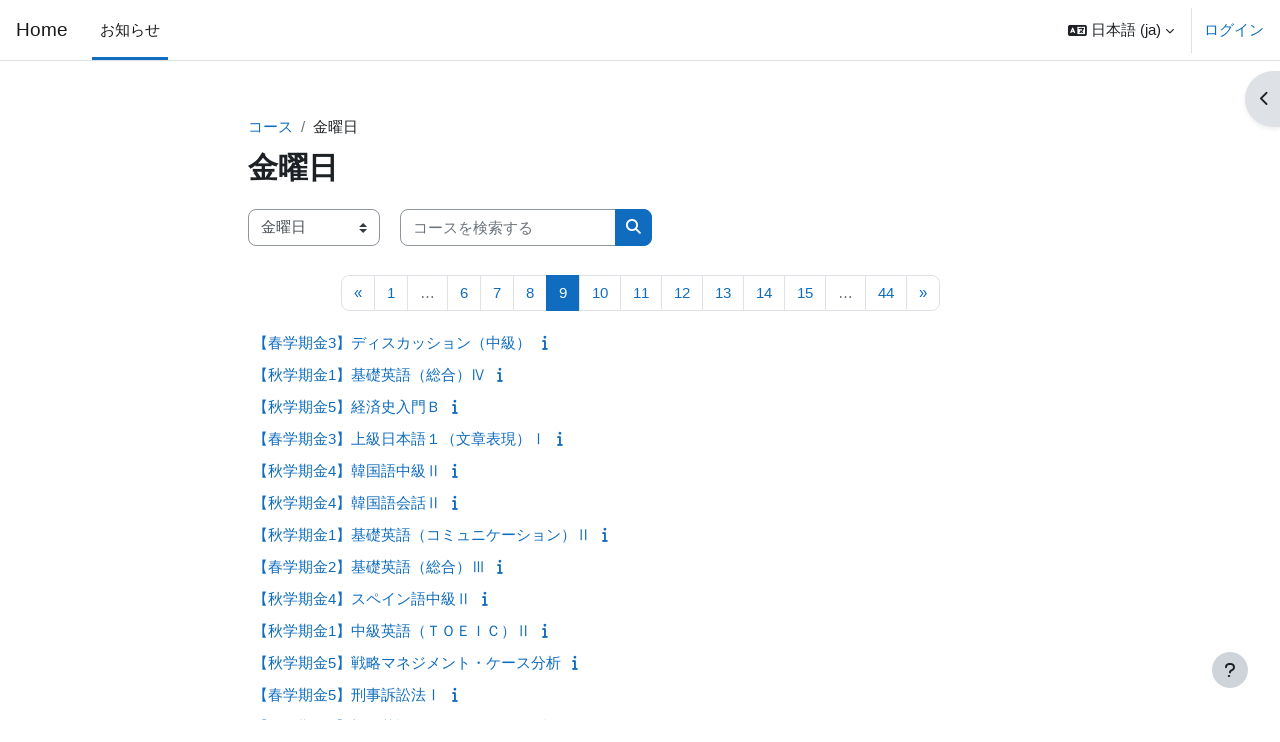

--- FILE ---
content_type: text/html; charset=utf-8
request_url: https://cclms.kyoto-su.ac.jp/course/index.php?categoryid=5&browse=courses&perpage=20&page=8
body_size: 63858
content:
<!DOCTYPE html>

<html  dir="ltr" lang="ja" xml:lang="ja">
<head>
    <title>すべてのコース | 学習支援システムmoodle</title>
    <link rel="shortcut icon" href="https://cclms.kyoto-su.ac.jp/theme/image.php/boost/theme/1744773572/favicon" />
    <meta http-equiv="Content-Type" content="text/html; charset=utf-8" />
<meta name="keywords" content="moodle, すべてのコース | 学習支援システムmoodle" />
<link rel="stylesheet" type="text/css" href="https://cclms.kyoto-su.ac.jp/theme/yui_combo.php?rollup/3.18.1/yui-moodlesimple-min.css" /><script id="firstthemesheet" type="text/css">/** Required in order to fix style inclusion problems in IE with YUI **/</script><link rel="stylesheet" type="text/css" href="https://cclms.kyoto-su.ac.jp/theme/styles.php/boost/1744773572_1739774851/all" />
<script>
//<![CDATA[
var M = {}; M.yui = {};
M.pageloadstarttime = new Date();
M.cfg = {"wwwroot":"https:\/\/cclms.kyoto-su.ac.jp","apibase":"https:\/\/cclms.kyoto-su.ac.jp\/r.php\/api","homeurl":{},"sesskey":"6aahHT6FzF","sessiontimeout":"7200","sessiontimeoutwarning":"5400","themerev":"1744773572","slasharguments":1,"theme":"boost","iconsystemmodule":"core\/icon_system_fontawesome","jsrev":"1744773573","admin":"admin","svgicons":true,"usertimezone":"\u30a2\u30b8\u30a2\/\u6771\u4eac","language":"ja","courseId":1,"courseContextId":2,"contextid":18,"contextInstanceId":5,"langrev":1744773573,"templaterev":"1744773573","siteId":1,"userId":0};var yui1ConfigFn = function(me) {if(/-skin|reset|fonts|grids|base/.test(me.name)){me.type='css';me.path=me.path.replace(/\.js/,'.css');me.path=me.path.replace(/\/yui2-skin/,'/assets/skins/sam/yui2-skin')}};
var yui2ConfigFn = function(me) {var parts=me.name.replace(/^moodle-/,'').split('-'),component=parts.shift(),module=parts[0],min='-min';if(/-(skin|core)$/.test(me.name)){parts.pop();me.type='css';min=''}
if(module){var filename=parts.join('-');me.path=component+'/'+module+'/'+filename+min+'.'+me.type}else{me.path=component+'/'+component+'.'+me.type}};
YUI_config = {"debug":false,"base":"https:\/\/cclms.kyoto-su.ac.jp\/lib\/yuilib\/3.18.1\/","comboBase":"https:\/\/cclms.kyoto-su.ac.jp\/theme\/yui_combo.php?","combine":true,"filter":null,"insertBefore":"firstthemesheet","groups":{"yui2":{"base":"https:\/\/cclms.kyoto-su.ac.jp\/lib\/yuilib\/2in3\/2.9.0\/build\/","comboBase":"https:\/\/cclms.kyoto-su.ac.jp\/theme\/yui_combo.php?","combine":true,"ext":false,"root":"2in3\/2.9.0\/build\/","patterns":{"yui2-":{"group":"yui2","configFn":yui1ConfigFn}}},"moodle":{"name":"moodle","base":"https:\/\/cclms.kyoto-su.ac.jp\/theme\/yui_combo.php?m\/1744773573\/","combine":true,"comboBase":"https:\/\/cclms.kyoto-su.ac.jp\/theme\/yui_combo.php?","ext":false,"root":"m\/1744773573\/","patterns":{"moodle-":{"group":"moodle","configFn":yui2ConfigFn}},"filter":null,"modules":{"moodle-core-actionmenu":{"requires":["base","event","node-event-simulate"]},"moodle-core-chooserdialogue":{"requires":["base","panel","moodle-core-notification"]},"moodle-core-maintenancemodetimer":{"requires":["base","node"]},"moodle-core-lockscroll":{"requires":["plugin","base-build"]},"moodle-core-notification":{"requires":["moodle-core-notification-dialogue","moodle-core-notification-alert","moodle-core-notification-confirm","moodle-core-notification-exception","moodle-core-notification-ajaxexception"]},"moodle-core-notification-dialogue":{"requires":["base","node","panel","escape","event-key","dd-plugin","moodle-core-widget-focusafterclose","moodle-core-lockscroll"]},"moodle-core-notification-alert":{"requires":["moodle-core-notification-dialogue"]},"moodle-core-notification-confirm":{"requires":["moodle-core-notification-dialogue"]},"moodle-core-notification-exception":{"requires":["moodle-core-notification-dialogue"]},"moodle-core-notification-ajaxexception":{"requires":["moodle-core-notification-dialogue"]},"moodle-core-dragdrop":{"requires":["base","node","io","dom","dd","event-key","event-focus","moodle-core-notification"]},"moodle-core-event":{"requires":["event-custom"]},"moodle-core-blocks":{"requires":["base","node","io","dom","dd","dd-scroll","moodle-core-dragdrop","moodle-core-notification"]},"moodle-core-handlebars":{"condition":{"trigger":"handlebars","when":"after"}},"moodle-core_availability-form":{"requires":["base","node","event","event-delegate","panel","moodle-core-notification-dialogue","json"]},"moodle-course-categoryexpander":{"requires":["node","event-key"]},"moodle-course-management":{"requires":["base","node","io-base","moodle-core-notification-exception","json-parse","dd-constrain","dd-proxy","dd-drop","dd-delegate","node-event-delegate"]},"moodle-course-dragdrop":{"requires":["base","node","io","dom","dd","dd-scroll","moodle-core-dragdrop","moodle-core-notification","moodle-course-coursebase","moodle-course-util"]},"moodle-course-util":{"requires":["node"],"use":["moodle-course-util-base"],"submodules":{"moodle-course-util-base":{},"moodle-course-util-section":{"requires":["node","moodle-course-util-base"]},"moodle-course-util-cm":{"requires":["node","moodle-course-util-base"]}}},"moodle-form-dateselector":{"requires":["base","node","overlay","calendar"]},"moodle-form-shortforms":{"requires":["node","base","selector-css3","moodle-core-event"]},"moodle-question-chooser":{"requires":["moodle-core-chooserdialogue"]},"moodle-question-searchform":{"requires":["base","node"]},"moodle-availability_completion-form":{"requires":["base","node","event","moodle-core_availability-form"]},"moodle-availability_date-form":{"requires":["base","node","event","io","moodle-core_availability-form"]},"moodle-availability_grade-form":{"requires":["base","node","event","moodle-core_availability-form"]},"moodle-availability_group-form":{"requires":["base","node","event","moodle-core_availability-form"]},"moodle-availability_grouping-form":{"requires":["base","node","event","moodle-core_availability-form"]},"moodle-availability_profile-form":{"requires":["base","node","event","moodle-core_availability-form"]},"moodle-mod_assign-history":{"requires":["node","transition"]},"moodle-mod_attendance-groupfilter":{"requires":["base","node"]},"moodle-mod_quiz-quizbase":{"requires":["base","node"]},"moodle-mod_quiz-toolboxes":{"requires":["base","node","event","event-key","io","moodle-mod_quiz-quizbase","moodle-mod_quiz-util-slot","moodle-core-notification-ajaxexception"]},"moodle-mod_quiz-questionchooser":{"requires":["moodle-core-chooserdialogue","moodle-mod_quiz-util","querystring-parse"]},"moodle-mod_quiz-modform":{"requires":["base","node","event"]},"moodle-mod_quiz-autosave":{"requires":["base","node","event","event-valuechange","node-event-delegate","io-form","datatype-date-format"]},"moodle-mod_quiz-dragdrop":{"requires":["base","node","io","dom","dd","dd-scroll","moodle-core-dragdrop","moodle-core-notification","moodle-mod_quiz-quizbase","moodle-mod_quiz-util-base","moodle-mod_quiz-util-page","moodle-mod_quiz-util-slot","moodle-course-util"]},"moodle-mod_quiz-util":{"requires":["node","moodle-core-actionmenu"],"use":["moodle-mod_quiz-util-base"],"submodules":{"moodle-mod_quiz-util-base":{},"moodle-mod_quiz-util-slot":{"requires":["node","moodle-mod_quiz-util-base"]},"moodle-mod_quiz-util-page":{"requires":["node","moodle-mod_quiz-util-base"]}}},"moodle-message_airnotifier-toolboxes":{"requires":["base","node","io"]},"moodle-editor_atto-editor":{"requires":["node","transition","io","overlay","escape","event","event-simulate","event-custom","node-event-html5","node-event-simulate","yui-throttle","moodle-core-notification-dialogue","moodle-editor_atto-rangy","handlebars","timers","querystring-stringify"]},"moodle-editor_atto-plugin":{"requires":["node","base","escape","event","event-outside","handlebars","event-custom","timers","moodle-editor_atto-menu"]},"moodle-editor_atto-menu":{"requires":["moodle-core-notification-dialogue","node","event","event-custom"]},"moodle-editor_atto-rangy":{"requires":[]},"moodle-report_eventlist-eventfilter":{"requires":["base","event","node","node-event-delegate","datatable","autocomplete","autocomplete-filters"]},"moodle-report_loglive-fetchlogs":{"requires":["base","event","node","io","node-event-delegate"]},"moodle-gradereport_history-userselector":{"requires":["escape","event-delegate","event-key","handlebars","io-base","json-parse","moodle-core-notification-dialogue"]},"moodle-qbank_editquestion-chooser":{"requires":["moodle-core-chooserdialogue"]},"moodle-tool_lp-dragdrop-reorder":{"requires":["moodle-core-dragdrop"]},"moodle-assignfeedback_editpdf-editor":{"requires":["base","event","node","io","graphics","json","event-move","event-resize","transition","querystring-stringify-simple","moodle-core-notification-dialog","moodle-core-notification-alert","moodle-core-notification-warning","moodle-core-notification-exception","moodle-core-notification-ajaxexception"]},"moodle-atto_accessibilitychecker-button":{"requires":["color-base","moodle-editor_atto-plugin"]},"moodle-atto_accessibilityhelper-button":{"requires":["moodle-editor_atto-plugin"]},"moodle-atto_align-button":{"requires":["moodle-editor_atto-plugin"]},"moodle-atto_bold-button":{"requires":["moodle-editor_atto-plugin"]},"moodle-atto_charmap-button":{"requires":["moodle-editor_atto-plugin"]},"moodle-atto_clear-button":{"requires":["moodle-editor_atto-plugin"]},"moodle-atto_collapse-button":{"requires":["moodle-editor_atto-plugin"]},"moodle-atto_emojipicker-button":{"requires":["moodle-editor_atto-plugin"]},"moodle-atto_emoticon-button":{"requires":["moodle-editor_atto-plugin"]},"moodle-atto_equation-button":{"requires":["moodle-editor_atto-plugin","moodle-core-event","io","event-valuechange","tabview","array-extras"]},"moodle-atto_h5p-button":{"requires":["moodle-editor_atto-plugin"]},"moodle-atto_html-button":{"requires":["promise","moodle-editor_atto-plugin","moodle-atto_html-beautify","moodle-atto_html-codemirror","event-valuechange"]},"moodle-atto_html-codemirror":{"requires":["moodle-atto_html-codemirror-skin"]},"moodle-atto_html-beautify":{},"moodle-atto_image-button":{"requires":["moodle-editor_atto-plugin"]},"moodle-atto_indent-button":{"requires":["moodle-editor_atto-plugin"]},"moodle-atto_italic-button":{"requires":["moodle-editor_atto-plugin"]},"moodle-atto_link-button":{"requires":["moodle-editor_atto-plugin"]},"moodle-atto_managefiles-button":{"requires":["moodle-editor_atto-plugin"]},"moodle-atto_managefiles-usedfiles":{"requires":["node","escape"]},"moodle-atto_media-button":{"requires":["moodle-editor_atto-plugin","moodle-form-shortforms"]},"moodle-atto_noautolink-button":{"requires":["moodle-editor_atto-plugin"]},"moodle-atto_orderedlist-button":{"requires":["moodle-editor_atto-plugin"]},"moodle-atto_panoptobutton-button":{"requires":["moodle-editor_atto-plugin"]},"moodle-atto_recordrtc-recording":{"requires":["moodle-atto_recordrtc-button"]},"moodle-atto_recordrtc-button":{"requires":["moodle-editor_atto-plugin","moodle-atto_recordrtc-recording"]},"moodle-atto_rtl-button":{"requires":["moodle-editor_atto-plugin"]},"moodle-atto_strike-button":{"requires":["moodle-editor_atto-plugin"]},"moodle-atto_subscript-button":{"requires":["moodle-editor_atto-plugin"]},"moodle-atto_superscript-button":{"requires":["moodle-editor_atto-plugin"]},"moodle-atto_table-button":{"requires":["moodle-editor_atto-plugin","moodle-editor_atto-menu","event","event-valuechange"]},"moodle-atto_title-button":{"requires":["moodle-editor_atto-plugin"]},"moodle-atto_underline-button":{"requires":["moodle-editor_atto-plugin"]},"moodle-atto_undo-button":{"requires":["moodle-editor_atto-plugin"]},"moodle-atto_unorderedlist-button":{"requires":["moodle-editor_atto-plugin"]}}},"gallery":{"name":"gallery","base":"https:\/\/cclms.kyoto-su.ac.jp\/lib\/yuilib\/gallery\/","combine":true,"comboBase":"https:\/\/cclms.kyoto-su.ac.jp\/theme\/yui_combo.php?","ext":false,"root":"gallery\/1744773573\/","patterns":{"gallery-":{"group":"gallery"}}}},"modules":{"core_filepicker":{"name":"core_filepicker","fullpath":"https:\/\/cclms.kyoto-su.ac.jp\/lib\/javascript.php\/1744773573\/repository\/filepicker.js","requires":["base","node","node-event-simulate","json","async-queue","io-base","io-upload-iframe","io-form","yui2-treeview","panel","cookie","datatable","datatable-sort","resize-plugin","dd-plugin","escape","moodle-core_filepicker","moodle-core-notification-dialogue"]},"core_comment":{"name":"core_comment","fullpath":"https:\/\/cclms.kyoto-su.ac.jp\/lib\/javascript.php\/1744773573\/comment\/comment.js","requires":["base","io-base","node","json","yui2-animation","overlay","escape"]}},"logInclude":[],"logExclude":[],"logLevel":null};
M.yui.loader = {modules: {}};

//]]>
</script>

    <meta name="viewport" content="width=device-width, initial-scale=1.0">
</head>
<body  id="page-course-index-category" class="format-site limitedwidth  path-course path-course-index chrome dir-ltr lang-ja yui-skin-sam yui3-skin-sam cclms-kyoto-su-ac-jp pagelayout-coursecategory course-1 context-18 category-5 notloggedin theme uses-drawers">
<div class="toast-wrapper mx-auto py-0 fixed-top" role="status" aria-live="polite"></div>
<div id="page-wrapper" class="d-print-block">

    <div>
    <a class="sr-only sr-only-focusable" href="#maincontent">メインコンテンツへスキップする</a>
</div><script src="https://cclms.kyoto-su.ac.jp/lib/javascript.php/1744773573/lib/polyfills/polyfill.js"></script>
<script src="https://cclms.kyoto-su.ac.jp/theme/yui_combo.php?rollup/3.18.1/yui-moodlesimple-min.js"></script><script src="https://cclms.kyoto-su.ac.jp/lib/javascript.php/1744773573/lib/javascript-static.js"></script>
<script>
//<![CDATA[
document.body.className += ' jsenabled';
//]]>
</script>



    <nav class="navbar fixed-top navbar-light bg-white navbar-expand" aria-label="サイトナビゲーション">
        <div class="container-fluid">
            <button class="navbar-toggler aabtn d-block d-md-none px-1 my-1 border-0" data-toggler="drawers" data-action="toggle" data-target="theme_boost-drawers-primary">
                <span class="navbar-toggler-icon"></span>
                <span class="sr-only">サイドパネル</span>
            </button>
    
            <a href="https://cclms.kyoto-su.ac.jp/" class="navbar-brand d-none d-md-flex align-items-center m-0 me-4 p-0 aabtn">
    
                    Home
            </a>
                <div class="primary-navigation">
                    <nav class="moremenu navigation">
                        <ul id="moremenu-696de7f86e180-navbar-nav" role="menubar" class="nav more-nav navbar-nav">
                                    <li data-key="home" class="nav-item" role="none" data-forceintomoremenu="false">
                                                <a role="menuitem" class="nav-link active "
                                                    href="https://cclms.kyoto-su.ac.jp/"
                                                    
                                                    aria-current="true"
                                                    data-disableactive="true"
                                                    
                                                >
                                                    お知らせ
                                                </a>
                                    </li>
                            <li role="none" class="nav-item dropdown dropdownmoremenu d-none" data-region="morebutton">
                                <a class="dropdown-toggle nav-link " href="#" id="moremenu-dropdown-696de7f86e180" role="menuitem" data-toggle="dropdown" aria-haspopup="true" aria-expanded="false" tabindex="-1">
                                    さらに
                                </a>
                                <ul class="dropdown-menu dropdown-menu-left" data-region="moredropdown" aria-labelledby="moremenu-dropdown-696de7f86e180" role="menu">
                                </ul>
                            </li>
                        </ul>
                    </nav>
                </div>
    
            <ul class="navbar-nav d-none d-md-flex my-1 px-1">
                <!-- page_heading_menu -->
                
            </ul>
    
            <div id="usernavigation" class="navbar-nav ms-auto h-100">
                    <div class="langmenu">
                        <div class="dropdown show">
                            <a href="#" role="button" id="lang-menu-toggle" data-toggle="dropdown" aria-label="言語設定" aria-haspopup="true" aria-controls="lang-action-menu" class="btn dropdown-toggle">
                                <i class="icon fa fa-language fa-fw me-1" aria-hidden="true"></i>
                                <span class="langbutton">
                                    日本語 ‎(ja)‎
                                </span>
                                <b class="caret"></b>
                            </a>
                            <div role="menu" aria-labelledby="lang-menu-toggle" id="lang-action-menu" class="dropdown-menu dropdown-menu-right">
                                        <a href="https://cclms.kyoto-su.ac.jp/course/index.php?categoryid=5&amp;lang=en" class="dropdown-item ps-5" role="menuitem" 
                                                lang="en" >
                                            English ‎(en)‎
                                        </a>
                                        <a href="#" class="dropdown-item ps-5" role="menuitem" aria-current="true"
                                                >
                                            日本語 ‎(ja)‎
                                        </a>
                            </div>
                        </div>
                    </div>
                    <div class="divider border-start h-75 align-self-center mx-1"></div>
                
                <div class="d-flex align-items-stretch usermenu-container" data-region="usermenu">
                        <div class="usermenu">
                                <span class="login ps-2">
                                        <a href="https://cclms.kyoto-su.ac.jp/auth/shibboleth/index.php">ログイン</a>
                                </span>
                        </div>
                </div>
                
            </div>
        </div>
    </nav>
    

<div  class="drawer drawer-left drawer-primary d-print-none not-initialized" data-region="fixed-drawer" id="theme_boost-drawers-primary" data-preference="" data-state="show-drawer-primary" data-forceopen="0" data-close-on-resize="1">
    <div class="drawerheader">
        <button
            class="btn drawertoggle icon-no-margin hidden"
            data-toggler="drawers"
            data-action="closedrawer"
            data-target="theme_boost-drawers-primary"
            data-toggle="tooltip"
            data-placement="right"
            title="ドロワを閉じる"
        >
            <i class="icon fa fa-xmark fa-fw " aria-hidden="true"  ></i>
        </button>
        <a
            href="https://cclms.kyoto-su.ac.jp/"
            title="Home"
            data-region="site-home-link"
            class="aabtn text-reset d-flex align-items-center py-1 h-100 d-md-none"
        >
                        <span class="sitename" title="Home">Home</span>

        </a>
        <div class="drawerheadercontent hidden">
            
        </div>
    </div>
    <div class="drawercontent drag-container" data-usertour="scroller">
                <div class="list-group">
                <a href="https://cclms.kyoto-su.ac.jp/" class="list-group-item list-group-item-action active " aria-current="true">
                    お知らせ
                </a>
        </div>

    </div>
</div>
        <div  class="drawer drawer-right d-print-none not-initialized" data-region="fixed-drawer" id="theme_boost-drawers-blocks" data-preference="drawer-open-block" data-state="show-drawer-right" data-forceopen="" data-close-on-resize="1">
    <div class="drawerheader">
        <button
            class="btn drawertoggle icon-no-margin hidden"
            data-toggler="drawers"
            data-action="closedrawer"
            data-target="theme_boost-drawers-blocks"
            data-toggle="tooltip"
            data-placement="left"
            title="ブロックドロワを閉じる"
        >
            <i class="icon fa fa-xmark fa-fw " aria-hidden="true"  ></i>
        </button>
        <a
            href="https://cclms.kyoto-su.ac.jp/"
            title="Home"
            data-region="site-home-link"
            class="aabtn text-reset d-flex align-items-center py-1 h-100 d-md-none"
        >
            
        </a>
        <div class="drawerheadercontent hidden">
            
        </div>
    </div>
    <div class="drawercontent drag-container" data-usertour="scroller">
                        <div class="d-print-none">
                    
                    <aside id="block-region-side-pre" class="block-region" data-blockregion="side-pre" data-droptarget="1" aria-labelledby="side-pre-block-region-heading"><h2 class="sr-only" id="side-pre-block-region-heading">ブロック</h2><a href="#sb-1" class="sr-only sr-only-focusable">教員用マニュアル をスキップする</a>

<section id="inst25"
     class=" block_html block  card mb-3"
     role="region"
     data-block="html"
     data-instance-id="25"
          aria-labelledby="instance-25-header"
     >

    <div class="card-body p-3">

            <h3 id="instance-25-header" class="h5 card-title d-inline">教員用マニュアル</h3>


        <div class="card-text content mt-3">
            <div class="no-overflow"><p>教員用マニュアルや便利な活用方法を以下に公開しています。<br><a href="https://cclms.kyoto-su.ac.jp/course/view.php?id=2">moodle活用方法</a></p></div>
            <div class="footer"></div>
            
        </div>

    </div>

</section>

  <span id="sb-1"></span><a href="#sb-2" class="sr-only sr-only-focusable">学生用マニュアル をスキップする</a>

<section id="inst26"
     class=" block_html block  card mb-3"
     role="region"
     data-block="html"
     data-instance-id="26"
          aria-labelledby="instance-26-header"
     >

    <div class="card-body p-3">

            <h3 id="instance-26-header" class="h5 card-title d-inline">学生用マニュアル</h3>


        <div class="card-text content mt-3">
            <div class="no-overflow"><div class="content">
<p>moodle学生用マニュアル<br><a href="https://www.kyoto-su.ac.jp/ccinfo/pdf/1_moodle_student_manual_2025.pdf" target="_blank" rel="noopener"><span style="color: #3366ff; text-decoration: underline;"><strong>1_目的のコースに入るには</strong></span></a><br><a href="https://www.kyoto-su.ac.jp/ccinfo/pdf/2_moodle_student_manual_2025.pdf" target="_blank" rel="noopener"><span style="color: #3366ff; text-decoration: underline;"><strong>2_資料の閲覧</strong></span></a><br><a href="https://www.kyoto-su.ac.jp/ccinfo/pdf/3_moodle_student_manual_2025.pdf" target="_blank" rel="noopener"><span style="color: #3366ff; text-decoration: underline;"><strong>3_フォーラムの利用</strong></span></a><br><a href="https://www.kyoto-su.ac.jp/ccinfo/pdf/4_moodle_student_manual_2025.pdf" target="_blank" rel="noopener"><span style="color: #3366ff; text-decoration: underline;"><strong>4_レポートの提出</strong></span></a><br><a href="https://www.kyoto-su.ac.jp/ccinfo/pdf/5_moodle_student_manual_2025.pdf" target="_blank" rel="noopener"><span style="color: #3366ff; text-decoration: underline;"><strong>5_小テストの受験</strong></span></a><br><a href="https://www.kyoto-su.ac.jp/ccinfo/pdf/6_moodle_student_manual_2025.pdf" target="_blank" rel="noopener"><span style="color: #3366ff; text-decoration: underline;"><strong>6_評定の確認</strong></span></a><br><a href="https://www.kyoto-su.ac.jp/ccinfo/pdf/7_moodle_student_manual_2025.pdf" target="_blank" rel="noopener"><span style="color: #3366ff; text-decoration: underline;"><strong>7_複数ファイルの一括提出</strong></span></a><br><a href="https://www.kyoto-su.ac.jp/ccinfo/pdf/8_clicker_moodle_student_manual_2025.pdf" target="_blank" rel="noopener"><span style="color: #3366ff; text-decoration: underline;"><strong>8_クリッカー利用マニュアル</strong></span></a><br><a href="https://www.kyoto-su.ac.jp/ccinfo/pdf/9_moodle_OneDrive_2023.pdf" target="_blank" rel="noopener"><span style="color: #3366ff; text-decoration: underline;"><strong><span style="color: #3366ff; text-decoration: underline;"><strong>9_moodleにOneDriveのURLを提出する</strong></span></strong></span></a></p>
<p>Teams学生用マニュアル<br><a href="https://www.kyoto-su.ac.jp/ccinfo/pdf/how_to_use_teams_student.pdf" target="_blank" rel="noopener"><span style="color: #3366ff; text-decoration: underline;"><strong>1_Teams学生用マニュアル</strong></span></a></p>
<p>INFOSS情報倫理マニュアル<br><a href="https://www.kyoto-su.ac.jp/ccinfo/pdf/manual/infoss_student.pdf" target="_blank" rel="noopener"><span style="text-decoration: underline;"><strong><span style="color: #3366ff; text-decoration: underline;">INFOSS情報倫理学生用マニュアル</span></strong></span></a></p>
</div></div>
            <div class="footer"></div>
            
        </div>

    </div>

</section>

  <span id="sb-2"></span><a href="#sb-3" class="sr-only sr-only-focusable">コース検索 をスキップする</a>

<section id="inst27"
     class=" block_html block  card mb-3"
     role="region"
     data-block="html"
     data-instance-id="27"
          aria-labelledby="instance-27-header"
     >

    <div class="card-body p-3">

            <h3 id="instance-27-header" class="h5 card-title d-inline">コース検索</h3>


        <div class="card-text content mt-3">
            <div class="no-overflow"><div align="center"><a href="https://cclms.kyoto-su.ac.jp/course/index.php"> <button class="btn btn-primary float-sm-center float-center"> コース検索はこちら </button> </a> <br>ボタンを押してください</div></div>
            <div class="footer"></div>
            
        </div>

    </div>

</section>

  <span id="sb-3"></span></aside>
                </div>

    </div>
</div>
    <div id="page" data-region="mainpage" data-usertour="scroller" class="drawers   drag-container">
        <div id="topofscroll" class="main-inner">
            <div class="drawer-toggles d-flex">
                    <div class="drawer-toggler drawer-right-toggle ms-auto d-print-none">
                        <button
                            class="btn icon-no-margin"
                            data-toggler="drawers"
                            data-action="toggle"
                            data-target="theme_boost-drawers-blocks"
                            data-toggle="tooltip"
                            data-placement="right"
                            title="ブロックドロワを開く"
                        >
                            <span class="sr-only">ブロックドロワを開く</span>
                            <span class="dir-rtl-hide"><i class="icon fa fa-chevron-left fa-fw " aria-hidden="true"  ></i></span>
                            <span class="dir-ltr-hide"><i class="icon fa fa-chevron-right fa-fw " aria-hidden="true"  ></i></span>
                        </button>
                    </div>
            </div>
            <header id="page-header" class="header-maxwidth d-print-none">
    <div class="w-100">
        <div class="d-flex flex-wrap">
            <div id="page-navbar">
                <nav aria-label="ナビゲーションバー">
    <ol class="breadcrumb">
                <li class="breadcrumb-item">
                    <a href="https://cclms.kyoto-su.ac.jp/course/index.php"
                        
                        
                        
                    >
                        コース
                    </a>
                </li>
        
                <li class="breadcrumb-item">
                    <span >
                        金曜日
                    </span>
                </li>
        </ol>
</nav>
            </div>
            <div class="ms-auto d-flex">
                
            </div>
            <div id="course-header">
                
            </div>
        </div>
        <div class="d-flex align-items-center">
                    <div class="me-auto">
                        <div class="page-context-header d-flex align-items-center mb-2">
    <div class="page-header-headings">
        <h1 class="h2 mb-0">金曜日</h1>
    </div>
</div>
                    </div>
            <div class="header-actions-container ms-auto" data-region="header-actions-container">
            </div>
        </div>
    </div>
</header>
            <div id="page-content" class="pb-3 d-print-block">
                <div id="region-main-box">
                    <div id="region-main">

                        <span class="notifications" id="user-notifications"></span>
                        <div role="main"><span id="maincontent"></span><span></span><div class="container-fluid tertiary-navigation" id="action_bar">
    <div class="row">
            <div class="navitem">
                <div class="urlselect text-truncate w-100">
                    <form method="post" action="https://cclms.kyoto-su.ac.jp/course/jumpto.php" class="d-flex flex-wrap align-items-center" id="url_select_f696de7f84ede81">
                        <input type="hidden" name="sesskey" value="6aahHT6FzF">
                            <label for="url_select696de7f84ede82" class="sr-only">
                                コースカテゴリ
                            </label>
                        <select  id="url_select696de7f84ede82" class="custom-select urlselect text-truncate w-100" name="jump"
                                 >
                                    <option value="/course/index.php?categoryid=1"  >月曜日</option>
                                    <option value="/course/index.php?categoryid=2"  >火曜日</option>
                                    <option value="/course/index.php?categoryid=3"  >水曜日</option>
                                    <option value="/course/index.php?categoryid=4"  >木曜日</option>
                                    <option value="/course/index.php?categoryid=5" selected >金曜日</option>
                                    <option value="/course/index.php?categoryid=6"  >土曜日</option>
                                    <option value="/course/index.php?categoryid=7"  >日曜日</option>
                                    <option value="/course/index.php?categoryid=8"  >その他</option>
                                    <option value="/course/index.php?categoryid=9"  >集中授業</option>
                                    <option value="/course/index.php?categoryid=10"  >メタコース</option>
                                    <option value="/course/index.php?categoryid=11"  >経済学部</option>
                                    <option value="/course/index.php?categoryid=12"  >法学部</option>
                                    <option value="/course/index.php?categoryid=13"  >現代社会学部</option>
                                    <option value="/course/index.php?categoryid=14"  >国際関係学部</option>
                                    <option value="/course/index.php?categoryid=15"  >外国語学部</option>
                                    <option value="/course/index.php?categoryid=16"  >理学部</option>
                                    <option value="/course/index.php?categoryid=17"  >情報理工学部</option>
                                    <option value="/course/index.php?categoryid=18"  >検証用</option>
                        </select>
                            <noscript>
                                <input type="submit" class="btn btn-secondary ms-1" value="Go">
                            </noscript>
                    </form>
                </div>
            </div>
            <div class="navitem">
                <div class="simplesearchform ">
                    <form autocomplete="off" action="https://cclms.kyoto-su.ac.jp/course/search.php" method="get" accept-charset="utf-8" class="mform d-flex flex-wrap align-items-center simplesearchform">
                    <div class="input-group">
                        <label for="searchinput-696de7f84f5dc696de7f84ede83">
                            <span class="sr-only">コースを検索する</span>
                        </label>
                        <input type="text"
                           id="searchinput-696de7f84f5dc696de7f84ede83"
                           class="form-control"
                           placeholder="コースを検索する"
                           aria-label="コースを検索する"
                           name="search"
                           data-region="input"
                           autocomplete="off"
                           value=""
                        >
                        <div class="input-group-append">
                            <button type="submit"
                                class="btn  btn-primary search-icon"
                                
                            >
                                <i class="icon fa fa-magnifying-glass fa-fw " aria-hidden="true"  ></i>
                                <span class="sr-only">コースを検索する</span>
                            </button>
                        </div>
                
                    </div>
                    </form>
                </div>            </div>
    </div>
</div><div class="course_category_tree clearfix "><div class="content"><div class="courses category-browse category-browse-5"><nav aria-label="ページ" class="pagination pagination-centered justify-content-center">
        <ul class="mt-1 pagination " data-page-size="20">
                <li class="page-item" data-page-number="8">
                    <a href="https://cclms.kyoto-su.ac.jp/course/index.php?categoryid=5&amp;browse=courses&amp;perpage=20&amp;page=7" class="page-link">
                        <span aria-hidden="true">&laquo;</span>
                        <span class="sr-only">前のページ</span>
                    </a>
                </li>
                <li class="page-item" data-page-number="1">
                    <a href="https://cclms.kyoto-su.ac.jp/course/index.php?categoryid=5&amp;browse=courses&amp;perpage=20&amp;page=0" class="page-link">
                        <span aria-hidden="true">1</span>
                        <span class="sr-only">ページ 1</span>
                    </a>
                </li>
                <li class="page-item disabled" data-page-number="1">
                    <span class="page-link">&hellip;</span>
                </li>
                <li class="page-item " data-page-number="6">
                    <a href="https://cclms.kyoto-su.ac.jp/course/index.php?categoryid=5&amp;browse=courses&amp;perpage=20&amp;page=5" class="page-link" >
                        <span aria-hidden="true">6</span>
                        <span class="sr-only">ページ 6</span>
                    </a>
                </li>
                <li class="page-item " data-page-number="7">
                    <a href="https://cclms.kyoto-su.ac.jp/course/index.php?categoryid=5&amp;browse=courses&amp;perpage=20&amp;page=6" class="page-link" >
                        <span aria-hidden="true">7</span>
                        <span class="sr-only">ページ 7</span>
                    </a>
                </li>
                <li class="page-item " data-page-number="8">
                    <a href="https://cclms.kyoto-su.ac.jp/course/index.php?categoryid=5&amp;browse=courses&amp;perpage=20&amp;page=7" class="page-link" >
                        <span aria-hidden="true">8</span>
                        <span class="sr-only">ページ 8</span>
                    </a>
                </li>
                <li class="page-item active" data-page-number="9">
                    <a href="#" class="page-link" aria-current="page">
                        <span aria-hidden="true">9</span>
                        <span class="sr-only">ページ 9</span>
                    </a>
                </li>
                <li class="page-item " data-page-number="10">
                    <a href="https://cclms.kyoto-su.ac.jp/course/index.php?categoryid=5&amp;browse=courses&amp;perpage=20&amp;page=9" class="page-link" >
                        <span aria-hidden="true">10</span>
                        <span class="sr-only">ページ 10</span>
                    </a>
                </li>
                <li class="page-item " data-page-number="11">
                    <a href="https://cclms.kyoto-su.ac.jp/course/index.php?categoryid=5&amp;browse=courses&amp;perpage=20&amp;page=10" class="page-link" >
                        <span aria-hidden="true">11</span>
                        <span class="sr-only">ページ 11</span>
                    </a>
                </li>
                <li class="page-item " data-page-number="12">
                    <a href="https://cclms.kyoto-su.ac.jp/course/index.php?categoryid=5&amp;browse=courses&amp;perpage=20&amp;page=11" class="page-link" >
                        <span aria-hidden="true">12</span>
                        <span class="sr-only">ページ 12</span>
                    </a>
                </li>
                <li class="page-item " data-page-number="13">
                    <a href="https://cclms.kyoto-su.ac.jp/course/index.php?categoryid=5&amp;browse=courses&amp;perpage=20&amp;page=12" class="page-link" >
                        <span aria-hidden="true">13</span>
                        <span class="sr-only">ページ 13</span>
                    </a>
                </li>
                <li class="page-item " data-page-number="14">
                    <a href="https://cclms.kyoto-su.ac.jp/course/index.php?categoryid=5&amp;browse=courses&amp;perpage=20&amp;page=13" class="page-link" >
                        <span aria-hidden="true">14</span>
                        <span class="sr-only">ページ 14</span>
                    </a>
                </li>
                <li class="page-item " data-page-number="15">
                    <a href="https://cclms.kyoto-su.ac.jp/course/index.php?categoryid=5&amp;browse=courses&amp;perpage=20&amp;page=14" class="page-link" >
                        <span aria-hidden="true">15</span>
                        <span class="sr-only">ページ 15</span>
                    </a>
                </li>
                <li class="page-item disabled" data-page-number="44">
                    <span class="page-link">&hellip;</span>
                </li>
                <li class="page-item" data-page-number="44">
                    <a href="https://cclms.kyoto-su.ac.jp/course/index.php?categoryid=5&amp;browse=courses&amp;perpage=20&amp;page=43" class="page-link">
                        <span aria-hidden="true">44</span>
                        <span class="sr-only">ページ 44</span>
                    </a>
                </li>
                <li class="page-item" data-page-number="10">
                    <a href="https://cclms.kyoto-su.ac.jp/course/index.php?categoryid=5&amp;browse=courses&amp;perpage=20&amp;page=9" class="page-link">
                        <span aria-hidden="true">&raquo;</span>
                        <span class="sr-only">次のページ</span>
                    </a>
                </li>
        </ul>
    </nav><div class="coursebox clearfix odd first collapsed" data-courseid="1644" data-type="1"><div class="info"><div class="coursename"><a class="aalink" href="https://cclms.kyoto-su.ac.jp/course/view.php?id=1644">【春学期金3】ディスカッション（中級）</a></div><div class="moreinfo"><a title="概要" href="https://cclms.kyoto-su.ac.jp/course/info.php?id=1644"><i class="icon fa fa-info fa-fw "  title="概要" role="img" aria-label="概要"></i></a></div></div><div class="content"></div></div><div class="coursebox clearfix even collapsed" data-courseid="323" data-type="1"><div class="info"><div class="coursename"><a class="aalink" href="https://cclms.kyoto-su.ac.jp/course/view.php?id=323">【秋学期金1】基礎英語（総合）Ⅳ</a></div><div class="moreinfo"><a title="概要" href="https://cclms.kyoto-su.ac.jp/course/info.php?id=323"><i class="icon fa fa-info fa-fw "  title="概要" role="img" aria-label="概要"></i></a></div></div><div class="content"></div></div><div class="coursebox clearfix odd collapsed" data-courseid="7508" data-type="1"><div class="info"><div class="coursename"><a class="aalink" href="https://cclms.kyoto-su.ac.jp/course/view.php?id=7508">【秋学期金5】経済史入門Ｂ</a></div><div class="moreinfo"><a title="概要" href="https://cclms.kyoto-su.ac.jp/course/info.php?id=7508"><i class="icon fa fa-info fa-fw "  title="概要" role="img" aria-label="概要"></i></a></div></div><div class="content"></div></div><div class="coursebox clearfix even collapsed" data-courseid="5753" data-type="1"><div class="info"><div class="coursename"><a class="aalink" href="https://cclms.kyoto-su.ac.jp/course/view.php?id=5753">【春学期金3】上級日本語１（文章表現）Ⅰ</a></div><div class="moreinfo"><a title="概要" href="https://cclms.kyoto-su.ac.jp/course/info.php?id=5753"><i class="icon fa fa-info fa-fw "  title="概要" role="img" aria-label="概要"></i></a></div></div><div class="content"></div></div><div class="coursebox clearfix odd collapsed" data-courseid="3705" data-type="1"><div class="info"><div class="coursename"><a class="aalink" href="https://cclms.kyoto-su.ac.jp/course/view.php?id=3705">【秋学期金4】韓国語中級Ⅱ</a></div><div class="moreinfo"><a title="概要" href="https://cclms.kyoto-su.ac.jp/course/info.php?id=3705"><i class="icon fa fa-info fa-fw "  title="概要" role="img" aria-label="概要"></i></a></div></div><div class="content"></div></div><div class="coursebox clearfix even collapsed" data-courseid="6730" data-type="1"><div class="info"><div class="coursename"><a class="aalink" href="https://cclms.kyoto-su.ac.jp/course/view.php?id=6730">【秋学期金4】韓国語会話Ⅱ</a></div><div class="moreinfo"><a title="概要" href="https://cclms.kyoto-su.ac.jp/course/info.php?id=6730"><i class="icon fa fa-info fa-fw "  title="概要" role="img" aria-label="概要"></i></a></div></div><div class="content"></div></div><div class="coursebox clearfix odd collapsed" data-courseid="3022" data-type="1"><div class="info"><div class="coursename"><a class="aalink" href="https://cclms.kyoto-su.ac.jp/course/view.php?id=3022">【秋学期金1】基礎英語（コミュニケーション）Ⅱ</a></div><div class="moreinfo"><a title="概要" href="https://cclms.kyoto-su.ac.jp/course/info.php?id=3022"><i class="icon fa fa-info fa-fw "  title="概要" role="img" aria-label="概要"></i></a></div></div><div class="content"></div></div><div class="coursebox clearfix even collapsed" data-courseid="7150" data-type="1"><div class="info"><div class="coursename"><a class="aalink" href="https://cclms.kyoto-su.ac.jp/course/view.php?id=7150">【春学期金2】基礎英語（総合）Ⅲ</a></div><div class="moreinfo"><a title="概要" href="https://cclms.kyoto-su.ac.jp/course/info.php?id=7150"><i class="icon fa fa-info fa-fw "  title="概要" role="img" aria-label="概要"></i></a></div></div><div class="content"></div></div><div class="coursebox clearfix odd collapsed" data-courseid="5961" data-type="1"><div class="info"><div class="coursename"><a class="aalink" href="https://cclms.kyoto-su.ac.jp/course/view.php?id=5961">【秋学期金4】スペイン語中級Ⅱ</a></div><div class="moreinfo"><a title="概要" href="https://cclms.kyoto-su.ac.jp/course/info.php?id=5961"><i class="icon fa fa-info fa-fw "  title="概要" role="img" aria-label="概要"></i></a></div></div><div class="content"></div></div><div class="coursebox clearfix even collapsed" data-courseid="3496" data-type="1"><div class="info"><div class="coursename"><a class="aalink" href="https://cclms.kyoto-su.ac.jp/course/view.php?id=3496">【秋学期金1】中級英語（ＴＯＥＩＣ）Ⅱ</a></div><div class="moreinfo"><a title="概要" href="https://cclms.kyoto-su.ac.jp/course/info.php?id=3496"><i class="icon fa fa-info fa-fw "  title="概要" role="img" aria-label="概要"></i></a></div></div><div class="content"></div></div><div class="coursebox clearfix odd collapsed" data-courseid="2321" data-type="1"><div class="info"><div class="coursename"><a class="aalink" href="https://cclms.kyoto-su.ac.jp/course/view.php?id=2321">【秋学期金5】戦略マネジメント・ケース分析</a></div><div class="moreinfo"><a title="概要" href="https://cclms.kyoto-su.ac.jp/course/info.php?id=2321"><i class="icon fa fa-info fa-fw "  title="概要" role="img" aria-label="概要"></i></a></div></div><div class="content"></div></div><div class="coursebox clearfix even collapsed" data-courseid="5631" data-type="1"><div class="info"><div class="coursename"><a class="aalink" href="https://cclms.kyoto-su.ac.jp/course/view.php?id=5631">【春学期金5】刑事訴訟法Ⅰ</a></div><div class="moreinfo"><a title="概要" href="https://cclms.kyoto-su.ac.jp/course/info.php?id=5631"><i class="icon fa fa-info fa-fw "  title="概要" role="img" aria-label="概要"></i></a></div></div><div class="content"></div></div><div class="coursebox clearfix odd collapsed" data-courseid="5597" data-type="1"><div class="info"><div class="coursename"><a class="aalink" href="https://cclms.kyoto-su.ac.jp/course/view.php?id=5597">【春学期金3】初級英語（ＴＯＥＩＣ）Ⅰ</a></div><div class="moreinfo"><a title="概要" href="https://cclms.kyoto-su.ac.jp/course/info.php?id=5597"><i class="icon fa fa-info fa-fw "  title="概要" role="img" aria-label="概要"></i></a></div></div><div class="content"></div></div><div class="coursebox clearfix even collapsed" data-courseid="4371" data-type="1"><div class="info"><div class="coursename"><a class="aalink" href="https://cclms.kyoto-su.ac.jp/course/view.php?id=4371">【秋学期金4】京都で学ぶ日本文化Ⅱ</a></div><div class="moreinfo"><a title="概要" href="https://cclms.kyoto-su.ac.jp/course/info.php?id=4371"><i class="icon fa fa-info fa-fw "  title="概要" role="img" aria-label="概要"></i></a></div></div><div class="content"></div></div><div class="coursebox clearfix odd collapsed" data-courseid="2343" data-type="1"><div class="info"><div class="coursename"><a class="aalink" href="https://cclms.kyoto-su.ac.jp/course/view.php?id=2343">【秋学期金1】中級英語（コミュニケーション）Ⅳ</a></div><div class="moreinfo"><a title="概要" href="https://cclms.kyoto-su.ac.jp/course/info.php?id=2343"><i class="icon fa fa-info fa-fw "  title="概要" role="img" aria-label="概要"></i></a></div></div><div class="content"></div></div><div class="coursebox clearfix even collapsed" data-courseid="1759" data-type="1"><div class="info"><div class="coursename"><a class="aalink" href="https://cclms.kyoto-su.ac.jp/course/view.php?id=1759">【春学期金2】上級英語（ＴＯＥＩＣ）Ⅲ</a></div><div class="moreinfo"><a title="概要" href="https://cclms.kyoto-su.ac.jp/course/info.php?id=1759"><i class="icon fa fa-info fa-fw "  title="概要" role="img" aria-label="概要"></i></a></div></div><div class="content"></div></div><div class="coursebox clearfix odd collapsed" data-courseid="8978" data-type="1"><div class="info"><div class="coursename"><a class="aalink" href="https://cclms.kyoto-su.ac.jp/course/view.php?id=8978">【秋学期金4】青年心理学</a></div><div class="moreinfo"><a title="概要" href="https://cclms.kyoto-su.ac.jp/course/info.php?id=8978"><i class="icon fa fa-info fa-fw "  title="概要" role="img" aria-label="概要"></i></a></div></div><div class="content"></div></div><div class="coursebox clearfix even collapsed" data-courseid="4523" data-type="1"><div class="info"><div class="coursename"><a class="aalink" href="https://cclms.kyoto-su.ac.jp/course/view.php?id=4523">[Autumn Semester Friday 1] Intermediate English (Communication) II</a></div><div class="moreinfo"><a title="概要" href="https://cclms.kyoto-su.ac.jp/course/info.php?id=4523"><i class="icon fa fa-info fa-fw "  title="概要" role="img" aria-label="概要"></i></a></div></div><div class="content"></div></div><div class="coursebox clearfix odd collapsed" data-courseid="8917" data-type="1"><div class="info"><div class="coursename"><a class="aalink" href="https://cclms.kyoto-su.ac.jp/course/view.php?id=8917">【秋学期金4】上級英語（プレゼンテーション）Ⅱ</a></div><div class="moreinfo"><a title="概要" href="https://cclms.kyoto-su.ac.jp/course/info.php?id=8917"><i class="icon fa fa-info fa-fw "  title="概要" role="img" aria-label="概要"></i></a></div></div><div class="content"></div></div><div class="coursebox clearfix even last collapsed" data-courseid="8857" data-type="1"><div class="info"><div class="coursename"><a class="aalink" href="https://cclms.kyoto-su.ac.jp/course/view.php?id=8857">【秋学期金4】宇宙物理・気象学英書講読</a></div><div class="moreinfo"><a title="概要" href="https://cclms.kyoto-su.ac.jp/course/info.php?id=8857"><i class="icon fa fa-info fa-fw "  title="概要" role="img" aria-label="概要"></i></a></div></div><div class="content"></div></div><nav aria-label="ページ" class="pagination pagination-centered justify-content-center">
        <ul class="mt-1 pagination " data-page-size="20">
                <li class="page-item" data-page-number="8">
                    <a href="https://cclms.kyoto-su.ac.jp/course/index.php?categoryid=5&amp;browse=courses&amp;perpage=20&amp;page=7" class="page-link">
                        <span aria-hidden="true">&laquo;</span>
                        <span class="sr-only">前のページ</span>
                    </a>
                </li>
                <li class="page-item" data-page-number="1">
                    <a href="https://cclms.kyoto-su.ac.jp/course/index.php?categoryid=5&amp;browse=courses&amp;perpage=20&amp;page=0" class="page-link">
                        <span aria-hidden="true">1</span>
                        <span class="sr-only">ページ 1</span>
                    </a>
                </li>
                <li class="page-item disabled" data-page-number="1">
                    <span class="page-link">&hellip;</span>
                </li>
                <li class="page-item " data-page-number="6">
                    <a href="https://cclms.kyoto-su.ac.jp/course/index.php?categoryid=5&amp;browse=courses&amp;perpage=20&amp;page=5" class="page-link" >
                        <span aria-hidden="true">6</span>
                        <span class="sr-only">ページ 6</span>
                    </a>
                </li>
                <li class="page-item " data-page-number="7">
                    <a href="https://cclms.kyoto-su.ac.jp/course/index.php?categoryid=5&amp;browse=courses&amp;perpage=20&amp;page=6" class="page-link" >
                        <span aria-hidden="true">7</span>
                        <span class="sr-only">ページ 7</span>
                    </a>
                </li>
                <li class="page-item " data-page-number="8">
                    <a href="https://cclms.kyoto-su.ac.jp/course/index.php?categoryid=5&amp;browse=courses&amp;perpage=20&amp;page=7" class="page-link" >
                        <span aria-hidden="true">8</span>
                        <span class="sr-only">ページ 8</span>
                    </a>
                </li>
                <li class="page-item active" data-page-number="9">
                    <a href="#" class="page-link" aria-current="page">
                        <span aria-hidden="true">9</span>
                        <span class="sr-only">ページ 9</span>
                    </a>
                </li>
                <li class="page-item " data-page-number="10">
                    <a href="https://cclms.kyoto-su.ac.jp/course/index.php?categoryid=5&amp;browse=courses&amp;perpage=20&amp;page=9" class="page-link" >
                        <span aria-hidden="true">10</span>
                        <span class="sr-only">ページ 10</span>
                    </a>
                </li>
                <li class="page-item " data-page-number="11">
                    <a href="https://cclms.kyoto-su.ac.jp/course/index.php?categoryid=5&amp;browse=courses&amp;perpage=20&amp;page=10" class="page-link" >
                        <span aria-hidden="true">11</span>
                        <span class="sr-only">ページ 11</span>
                    </a>
                </li>
                <li class="page-item " data-page-number="12">
                    <a href="https://cclms.kyoto-su.ac.jp/course/index.php?categoryid=5&amp;browse=courses&amp;perpage=20&amp;page=11" class="page-link" >
                        <span aria-hidden="true">12</span>
                        <span class="sr-only">ページ 12</span>
                    </a>
                </li>
                <li class="page-item " data-page-number="13">
                    <a href="https://cclms.kyoto-su.ac.jp/course/index.php?categoryid=5&amp;browse=courses&amp;perpage=20&amp;page=12" class="page-link" >
                        <span aria-hidden="true">13</span>
                        <span class="sr-only">ページ 13</span>
                    </a>
                </li>
                <li class="page-item " data-page-number="14">
                    <a href="https://cclms.kyoto-su.ac.jp/course/index.php?categoryid=5&amp;browse=courses&amp;perpage=20&amp;page=13" class="page-link" >
                        <span aria-hidden="true">14</span>
                        <span class="sr-only">ページ 14</span>
                    </a>
                </li>
                <li class="page-item " data-page-number="15">
                    <a href="https://cclms.kyoto-su.ac.jp/course/index.php?categoryid=5&amp;browse=courses&amp;perpage=20&amp;page=14" class="page-link" >
                        <span aria-hidden="true">15</span>
                        <span class="sr-only">ページ 15</span>
                    </a>
                </li>
                <li class="page-item disabled" data-page-number="44">
                    <span class="page-link">&hellip;</span>
                </li>
                <li class="page-item" data-page-number="44">
                    <a href="https://cclms.kyoto-su.ac.jp/course/index.php?categoryid=5&amp;browse=courses&amp;perpage=20&amp;page=43" class="page-link">
                        <span aria-hidden="true">44</span>
                        <span class="sr-only">ページ 44</span>
                    </a>
                </li>
                <li class="page-item" data-page-number="10">
                    <a href="https://cclms.kyoto-su.ac.jp/course/index.php?categoryid=5&amp;browse=courses&amp;perpage=20&amp;page=9" class="page-link">
                        <span aria-hidden="true">&raquo;</span>
                        <span class="sr-only">次のページ</span>
                    </a>
                </li>
        </ul>
    </nav></div></div></div></div>
                        
                        

                    </div>
                </div>
            </div>
        </div>
        
        <footer id="page-footer" class="footer-popover bg-white">
            <div data-region="footer-container-popover">
                <button class="btn btn-icon bg-secondary icon-no-margin btn-footer-popover" data-action="footer-popover" aria-label="フッタを表示する">
                    <i class="icon fa fa-question fa-fw " aria-hidden="true"  ></i>
                </button>
            </div>
            <div class="footer-content-popover container" data-region="footer-content-popover">
                <div class="footer-section p-3 border-bottom">
                    <div class="logininfo">
                        <div class="logininfo">あなたはログインしていません。 (<a href="https://cclms.kyoto-su.ac.jp/login/index.php">ログイン</a>)</div>
                    </div>
        
                    <script>
//<![CDATA[
var require = {
    baseUrl : 'https://cclms.kyoto-su.ac.jp/lib/requirejs.php/1744773573/',
    // We only support AMD modules with an explicit define() statement.
    enforceDefine: true,
    skipDataMain: true,
    waitSeconds : 0,

    paths: {
        jquery: 'https://cclms.kyoto-su.ac.jp/lib/javascript.php/1744773573/lib/jquery/jquery-3.7.1.min',
        jqueryui: 'https://cclms.kyoto-su.ac.jp/lib/javascript.php/1744773573/lib/jquery/ui-1.13.2/jquery-ui.min',
        jqueryprivate: 'https://cclms.kyoto-su.ac.jp/lib/javascript.php/1744773573/lib/requirejs/jquery-private'
    },

    // Custom jquery config map.
    map: {
      // '*' means all modules will get 'jqueryprivate'
      // for their 'jquery' dependency.
      '*': { jquery: 'jqueryprivate' },

      // 'jquery-private' wants the real jQuery module
      // though. If this line was not here, there would
      // be an unresolvable cyclic dependency.
      jqueryprivate: { jquery: 'jquery' }
    }
};

//]]>
</script>
<script src="https://cclms.kyoto-su.ac.jp/lib/javascript.php/1744773573/lib/requirejs/require.min.js"></script>
<script>
//<![CDATA[
M.util.js_pending("core/first");
require(['core/first'], function() {
require(['core/prefetch'])
;
M.util.js_pending('filter_mathjaxloader/loader'); require(['filter_mathjaxloader/loader'], function(amd) {amd.configure({"mathjaxconfig":"\nMathJax.Hub.Config({\n    config: [\"Accessible.js\", \"Safe.js\"],\n    errorSettings: { message: [\"!\"] },\n    skipStartupTypeset: true,\n    messageStyle: \"none\"\n});\n","lang":"ja"}); M.util.js_complete('filter_mathjaxloader/loader');});;
require(["media_videojs/loader"], function(loader) {
    loader.setUp('ja');
});;

        require(['jquery', 'core/custom_interaction_events'], function($, CustomEvents) {
            CustomEvents.define('#url_select696de7f84ede82', [CustomEvents.events.accessibleChange]);
            $('#url_select696de7f84ede82').on(CustomEvents.events.accessibleChange, function() {
                if ($(this).val()) {
                    $('#url_select_f696de7f84ede81').submit();
                }
            });
        });
    ;

    require(['core/moremenu'], function(moremenu) {
        moremenu(document.querySelector('#moremenu-696de7f86e180-navbar-nav'));
    });
;

    require(['core/usermenu'], function(UserMenu) {
        UserMenu.init();
    });
;

M.util.js_pending('theme_boost/drawers:load');
require(['theme_boost/drawers'], function() {
    M.util.js_complete('theme_boost/drawers:load');
});
;

M.util.js_pending('theme_boost/drawers:load');
require(['theme_boost/drawers'], function() {
    M.util.js_complete('theme_boost/drawers:load');
});
;

require(['theme_boost/footer-popover'], function(FooterPopover) {
    FooterPopover.init();
});
;

M.util.js_pending('theme_boost/loader');
require(['theme_boost/loader', 'theme_boost/drawer'], function(Loader, Drawer) {
    Drawer.init();
    M.util.js_complete('theme_boost/loader');
});
;
M.util.js_pending('core/notification'); require(['core/notification'], function(amd) {amd.init(18, []); M.util.js_complete('core/notification');});;
M.util.js_pending('core/log'); require(['core/log'], function(amd) {amd.setConfig({"level":"warn"}); M.util.js_complete('core/log');});;
M.util.js_pending('core/page_global'); require(['core/page_global'], function(amd) {amd.init(); M.util.js_complete('core/page_global');});;
M.util.js_pending('core/utility'); require(['core/utility'], function(amd) {M.util.js_complete('core/utility');});;
M.util.js_pending('core/storage_validation'); require(['core/storage_validation'], function(amd) {amd.init(null); M.util.js_complete('core/storage_validation');});
    M.util.js_complete("core/first");
});
//]]>
</script>
<script src="https://cdn.jsdelivr.net/npm/mathjax@2.7.9/MathJax.js?delayStartupUntil=configured"></script>
<script>
//<![CDATA[
M.str = {"moodle":{"lastmodified":"\u6700\u7d42\u66f4\u65b0\u65e5\u6642","name":"\u540d\u79f0","error":"\u30a8\u30e9\u30fc","info":"\u60c5\u5831","yes":"Yes","no":"No","cancel":"\u30ad\u30e3\u30f3\u30bb\u30eb","confirm":"\u78ba\u8a8d","areyousure":"\u672c\u5f53\u306b\u3088\u308d\u3057\u3044\u3067\u3059\u304b?","closebuttontitle":"\u9589\u3058\u308b","unknownerror":"\u4e0d\u660e\u306a\u30a8\u30e9\u30fc","file":"\u30d5\u30a1\u30a4\u30eb","url":"URL","collapseall":"\u3059\u3079\u3066\u3092\u6298\u308a\u305f\u305f\u3080","expandall":"\u3059\u3079\u3066\u3092\u5c55\u958b\u3059\u308b"},"repository":{"type":"\u30bf\u30a4\u30d7","size":"\u30b5\u30a4\u30ba","invalidjson":"\u7121\u52b9\u306aJSON\u30b9\u30c8\u30ea\u30f3\u30b0\u3067\u3059\u3002","nofilesattached":"\u6dfb\u4ed8\u3055\u308c\u3066\u3044\u308b\u30d5\u30a1\u30a4\u30eb\u306f\u3042\u308a\u307e\u305b\u3093\u3002","filepicker":"\u30d5\u30a1\u30a4\u30eb\u30d4\u30c3\u30ab","logout":"\u30ed\u30b0\u30a2\u30a6\u30c8","nofilesavailable":"\u5229\u7528\u3067\u304d\u308b\u30d5\u30a1\u30a4\u30eb\u306f\u3042\u308a\u307e\u305b\u3093\u3002","norepositoriesavailable":"\u7533\u3057\u8a33\u3054\u3056\u3044\u307e\u305b\u3093\u3001\u73fe\u5728\u306e\u3042\u306a\u305f\u306e\u30ea\u30dd\u30b8\u30c8\u30ea\u3067\u306f\u6240\u8981\u306e\u30d5\u30a9\u30fc\u30de\u30c3\u30c8\u306e\u30d5\u30a1\u30a4\u30eb\u3092\u8fd4\u3059\u3053\u3068\u304c\u3067\u304d\u307e\u305b\u3093\u3002","fileexistsdialogheader":"\u30d5\u30a1\u30a4\u30eb\u767b\u9332\u6e08\u307f","fileexistsdialog_editor":"\u305d\u306e\u30d5\u30a1\u30a4\u30eb\u540d\u306e\u30d5\u30a1\u30a4\u30eb\u306f\u3042\u306a\u305f\u304c\u7de8\u96c6\u3057\u3066\u3044\u308b\u30c6\u30ad\u30b9\u30c8\u306b\u3059\u3067\u306b\u6dfb\u4ed8\u3055\u308c\u3066\u3044\u307e\u3059\u3002","fileexistsdialog_filemanager":"\u540c\u4e00\u30d5\u30a1\u30a4\u30eb\u540d\u306e\u30d5\u30a1\u30a4\u30eb\u304c\u3059\u3067\u306b\u6dfb\u4ed8\u3055\u308c\u3066\u3044\u307e\u3059\u3002","renameto":"\u30ea\u30cd\u30fc\u30e0 -> {$a}","referencesexist":"\u3053\u306e\u30d5\u30a1\u30a4\u30eb\u306b\u306f {$a} \u4ef6\u306e\u30ea\u30f3\u30af\u304c\u3042\u308a\u307e\u3059\u3002","select":"\u9078\u629e"},"admin":{"confirmdeletecomments":"\u672c\u5f53\u306b\u9078\u629e\u3057\u305f\u30b3\u30e1\u30f3\u30c8\u3092\u524a\u9664\u3057\u3066\u3082\u3088\u308d\u3057\u3044\u3067\u3059\u304b?","confirmation":"\u78ba\u8a8d"},"debug":{"debuginfo":"\u30c7\u30d0\u30c3\u30b0\u60c5\u5831","line":"\u884c","stacktrace":"\u30b9\u30bf\u30c3\u30af\u30c8\u30ec\u30fc\u30b9"},"langconfig":{"labelsep":":"}};
//]]>
</script>
<script>
//<![CDATA[
(function() {Y.use("moodle-course-categoryexpander",function() {Y.Moodle.course.categoryexpander.init();
});
M.util.help_popups.setup(Y);
 M.util.js_pending('random696de7f84ede85'); Y.on('domready', function() { M.util.js_complete("init");  M.util.js_complete('random696de7f84ede85'); });
})();
//]]>
</script>

                </div>
                <div class="footer-section p-3">
                    <div>Powered by <a href="https://moodle.com">Moodle</a> cclms2</div>
                </div>
            </div>
        
            <div class="footer-content-debugging footer-dark bg-dark text-light">
                <div class="container-fluid footer-dark-inner">
                    
                </div>
            </div>
        </footer>
    </div>
    
</div>


</body></html>